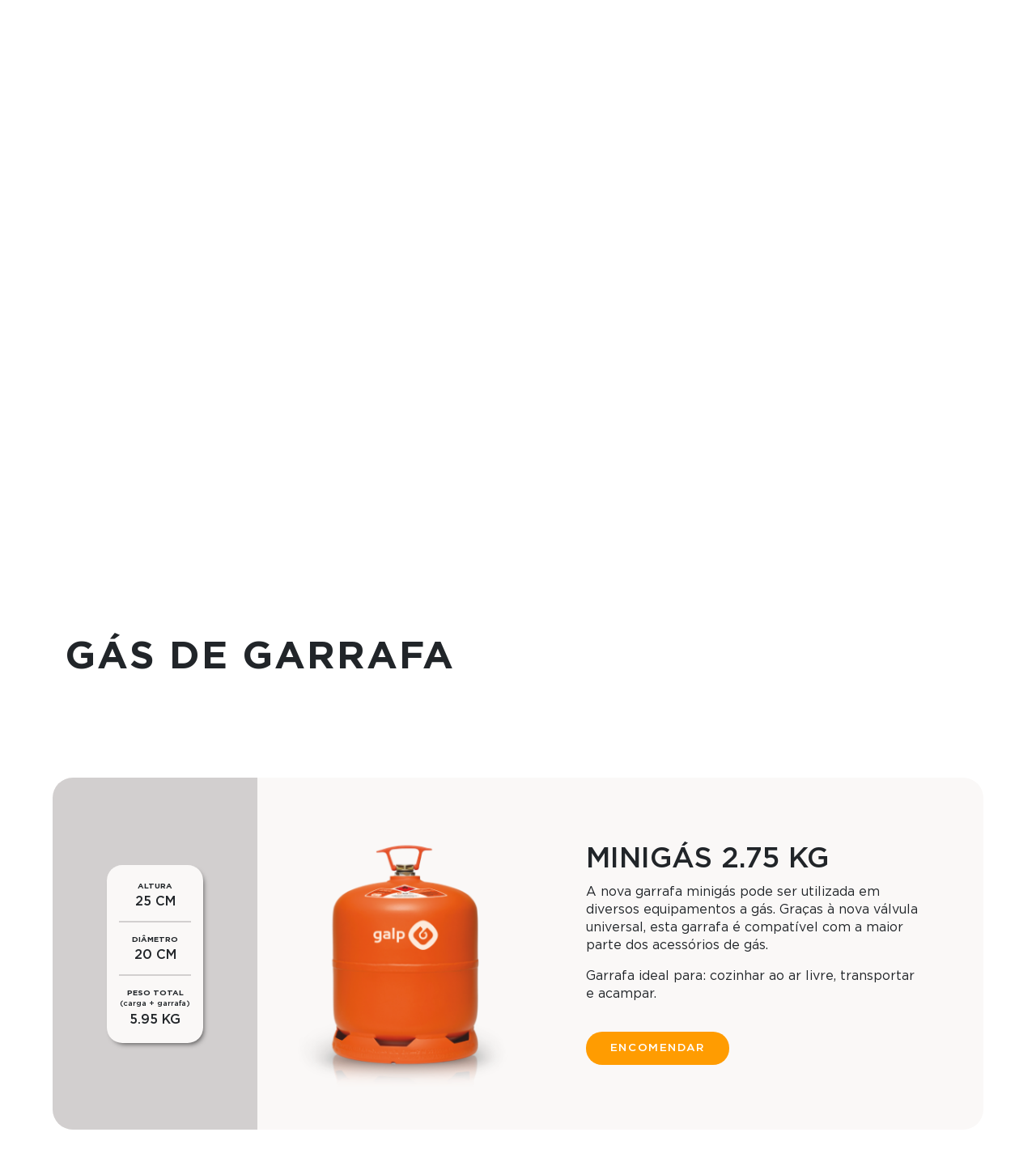

--- FILE ---
content_type: text/html; charset=UTF-8
request_url: https://gazmondego.com/garrafa/gas-mistura/
body_size: 6928
content:
<!DOCTYPE html>
<html lang="pt-PT">
<head>
	<title>Minigás 2.75 kg &#8211; Gazmondego</title>
<link rel='dns-prefetch' href='//s.w.org' />
		<script type="text/javascript">
			window._wpemojiSettings = {"baseUrl":"https:\/\/s.w.org\/images\/core\/emoji\/13.0.1\/72x72\/","ext":".png","svgUrl":"https:\/\/s.w.org\/images\/core\/emoji\/13.0.1\/svg\/","svgExt":".svg","source":{"concatemoji":"https:\/\/gazmondego.com\/wp-includes\/js\/wp-emoji-release.min.js?ver=5.6.16"}};
			!function(e,a,t){var n,r,o,i=a.createElement("canvas"),p=i.getContext&&i.getContext("2d");function s(e,t){var a=String.fromCharCode;p.clearRect(0,0,i.width,i.height),p.fillText(a.apply(this,e),0,0);e=i.toDataURL();return p.clearRect(0,0,i.width,i.height),p.fillText(a.apply(this,t),0,0),e===i.toDataURL()}function c(e){var t=a.createElement("script");t.src=e,t.defer=t.type="text/javascript",a.getElementsByTagName("head")[0].appendChild(t)}for(o=Array("flag","emoji"),t.supports={everything:!0,everythingExceptFlag:!0},r=0;r<o.length;r++)t.supports[o[r]]=function(e){if(!p||!p.fillText)return!1;switch(p.textBaseline="top",p.font="600 32px Arial",e){case"flag":return s([127987,65039,8205,9895,65039],[127987,65039,8203,9895,65039])?!1:!s([55356,56826,55356,56819],[55356,56826,8203,55356,56819])&&!s([55356,57332,56128,56423,56128,56418,56128,56421,56128,56430,56128,56423,56128,56447],[55356,57332,8203,56128,56423,8203,56128,56418,8203,56128,56421,8203,56128,56430,8203,56128,56423,8203,56128,56447]);case"emoji":return!s([55357,56424,8205,55356,57212],[55357,56424,8203,55356,57212])}return!1}(o[r]),t.supports.everything=t.supports.everything&&t.supports[o[r]],"flag"!==o[r]&&(t.supports.everythingExceptFlag=t.supports.everythingExceptFlag&&t.supports[o[r]]);t.supports.everythingExceptFlag=t.supports.everythingExceptFlag&&!t.supports.flag,t.DOMReady=!1,t.readyCallback=function(){t.DOMReady=!0},t.supports.everything||(n=function(){t.readyCallback()},a.addEventListener?(a.addEventListener("DOMContentLoaded",n,!1),e.addEventListener("load",n,!1)):(e.attachEvent("onload",n),a.attachEvent("onreadystatechange",function(){"complete"===a.readyState&&t.readyCallback()})),(n=t.source||{}).concatemoji?c(n.concatemoji):n.wpemoji&&n.twemoji&&(c(n.twemoji),c(n.wpemoji)))}(window,document,window._wpemojiSettings);
		</script>
		<style type="text/css">
img.wp-smiley,
img.emoji {
	display: inline !important;
	border: none !important;
	box-shadow: none !important;
	height: 1em !important;
	width: 1em !important;
	margin: 0 .07em !important;
	vertical-align: -0.1em !important;
	background: none !important;
	padding: 0 !important;
}
</style>
	<link rel='stylesheet' id='wp-block-library-css'  href='https://gazmondego.com/wp-includes/css/dist/block-library/style.min.css?ver=5.6.16' type='text/css' media='all' />
<link rel='stylesheet' id='contact-form-7-css'  href='https://gazmondego.com/wp-content/plugins/contact-form-7/includes/css/styles.css?ver=5.4' type='text/css' media='all' />
<link rel='stylesheet' id='gazmondego-stylesheet-css'  href='https://gazmondego.com/wp-content/themes/gazmondego/dist/css/bundle.css?ver=1.6.2' type='text/css' media='all' />
<link rel='stylesheet' id='cf7cf-style-css'  href='https://gazmondego.com/wp-content/plugins/cf7-conditional-fields/style.css?ver=1.9.15' type='text/css' media='all' />
<script type='text/javascript' src='https://gazmondego.com/wp-includes/js/jquery/jquery.min.js?ver=3.5.1' id='jquery-core-js'></script>
<script type='text/javascript' src='https://gazmondego.com/wp-includes/js/jquery/jquery-migrate.min.js?ver=3.3.2' id='jquery-migrate-js'></script>
<link rel="https://api.w.org/" href="https://gazmondego.com/wp-json/" /><link rel="alternate" type="application/json" href="https://gazmondego.com/wp-json/wp/v2/products/129" /><link rel="EditURI" type="application/rsd+xml" title="RSD" href="https://gazmondego.com/xmlrpc.php?rsd" />
<link rel="wlwmanifest" type="application/wlwmanifest+xml" href="https://gazmondego.com/wp-includes/wlwmanifest.xml" /> 
<meta name="generator" content="WordPress 5.6.16" />
<link rel="canonical" href="https://gazmondego.com/garrafa/gas-mistura/" />
<link rel='shortlink' href='https://gazmondego.com/?p=129' />
<link rel="alternate" type="application/json+oembed" href="https://gazmondego.com/wp-json/oembed/1.0/embed?url=https%3A%2F%2Fgazmondego.com%2Fgarrafa%2Fgas-mistura%2F" />
<link rel="alternate" type="text/xml+oembed" href="https://gazmondego.com/wp-json/oembed/1.0/embed?url=https%3A%2F%2Fgazmondego.com%2Fgarrafa%2Fgas-mistura%2F&#038;format=xml" />
<link rel="icon" href="https://gazmondego.com/wp-content/uploads/2019/12/cropped-favicon-32x32.png" sizes="32x32" />
<link rel="icon" href="https://gazmondego.com/wp-content/uploads/2019/12/cropped-favicon-192x192.png" sizes="192x192" />
<link rel="apple-touch-icon" href="https://gazmondego.com/wp-content/uploads/2019/12/cropped-favicon-180x180.png" />
<meta name="msapplication-TileImage" content="https://gazmondego.com/wp-content/uploads/2019/12/cropped-favicon-270x270.png" />
		<style type="text/css" id="wp-custom-css">
			/* Encomendas */
@media (min-width: 992px) {
	/* GARRAFAS */
  .order-product-container {
	   max-width: 25%;
    flex: 0 0 25%;	
  }
	
	/* EQUIPAMENTOS */
	.swiper-slide:first-child .order-equipments-items .order-product-container {
    max-width: 20%;
    flex: 0 0 20%;
	}
	
	.equipment-orders-ctr .swiper-slide:first-child .order-product-container .on-sale-tag {
		    bottom: 285px;
	}
}

/* Produtos */
.product .on-sale-tag {
	top: 47px;
}

/* Serviços */
.service-mobile-text.d-none.d-sm-block {
	font-size: .675rem;
  border: 2px solid #ff9c00;
  background: 0 0;
  border-radius: 20px;
  padding: 5px 11px;
	margin-left: auto;
  margin-top: 7px;
  margin-bottom: -6px;
}

.service-mobile-text.d-none.d-sm-block:hover, .service-mobile-text.d-none.d-sm-block:focus {
  background: #ea6609;
	border-color: #ea6609;
  color: #fff;
}

.service-modal-text {
	display: none;
}

@media (min-width: 575.98px) {
	.service-modal-text h1 {
    font-family: "Gotham Medium",sans-serif!important;
    font-size: 2rem;
}
}


/* Contactos */
.c-green-text {
	line-height: 1.25;
}

.c-green-text .custo-chamada {
	margin-top: 12px;
}

/* Footer */
.custo-chamada {
	font-size: 12px;
	display: block;
}		</style>
		    <meta charset="UTF-8"/>
    <meta name="viewport" content="width=device-width, initial-scale=1, shrink-to-fit=no">
    <meta name="theme-color" content="#080200">
    <meta name="description" content="Gás para todas as necessidades."/>
    <meta property="og:title" content="Gazmondego">
    <meta property="og:description" content="Gás para todas as necessidades.">
    <meta property="og:image" content="https://gazmondego.com/wp-content/uploads/2020/01/gas_garrafa_mistura-1.png">
    <meta property="og:site_name" content="Gazmondego">
    <meta property="og:locale" content="pt_PT"/>
    <meta property="og:url" content="https://gazmondego.com/garrafa/gas-mistura/">
    <meta property="og:type" content="website"/>
    <meta property="twitter:title" content="Gazmondego">
    <meta property="twitter:description" content="Gás para todas as necessidades.">
    <meta property="twitter:card" content="https://gazmondego.com/wp-content/uploads/2020/01/gas_garrafa_mistura-1.png">
</head>
<body class="products-template-default single single-products postid-129">
<header class="d-flex align-items-center">
    <nav class="navbar">
        <div class="nav-logo-container">
            <a href="https://gazmondego.com" class="nav-logo">
                <img class="img-fluid" src="https://gazmondego.com/wp-content/themes/gazmondego/dist/images/logo.svg" alt="Logo Gazmondego"/>
            </a>
        </div>
        <div class="nav-btn-container">
            <button aria-label="Ativar navegação">
                <svg role="img" xmlns="http://www.w3.org/2000/svg" viewBox="0 0 448 512">
                    <path fill="#FFFFFF" d="M16 132h416c8.837 0
                16-7.163 16-16V76c0-8.837-7.163-16-16-16H16C7.163 60 0 67.163 0 76v40c0 8.837 7.163 16 16 16zm0 160h416c8.837 0 16-7.163 16-16v-40c0-8.837-7.163-16-16-16H16c-8.837 0-16 7.163-16 16v40c0 8.837 7.163 16 16 16zm0 160h416c8.837 0 16-7.163 16-16v-40c0-8.837-7.163-16-16-16H16c-8.837 0-16 7.163-16 16v40c0 8.837 7.163 16 16 16z"></path>
                </svg>
            </button>
        </div>
		<div id="navbarNav" class="nav-links-container d-flex justify-content-center desktop-nav"><ul id="menu-menu-principal" class="navbar-nav d-flex flex-row"><li id="nav-menu-item-30" class="main-menu-item menu-item nav-item  menu-item-even menu-item-depth-0 menu-item menu-item-type-post_type menu-item-object-page"><a href="https://gazmondego.com/empresa/" class="menu-link main-menu-link">Empresa</a></li>
<li id="nav-menu-item-194" class="main-menu-item menu-item nav-item  menu-item-even menu-item-depth-0 menu-item menu-item-type-post_type menu-item-object-page"><a href="https://gazmondego.com/gpl/" class="menu-link main-menu-link">GPL</a></li>
<li id="nav-menu-item-224" class="main-menu-item menu-item nav-item  menu-item-even menu-item-depth-0 menu-item menu-item-type-custom menu-item-object-custom"><a href="https://gazmondego.com/gas-garrafa/" class="menu-link main-menu-link">Produtos</a></li>
<li id="nav-menu-item-197" class="main-menu-item menu-item nav-item  menu-item-even menu-item-depth-0 menu-item menu-item-type-post_type menu-item-object-page"><a href="https://gazmondego.com/equipamentos/" class="menu-link main-menu-link">Equipamentos</a></li>
<li id="nav-menu-item-34" class="main-menu-item menu-item nav-item  menu-item-even menu-item-depth-0 menu-item menu-item-type-post_type menu-item-object-page"><a href="https://gazmondego.com/servicos/" class="menu-link main-menu-link">Serviços</a></li>
<li id="nav-menu-item-29" class="main-menu-item menu-item nav-item  menu-item-even menu-item-depth-0 menu-item menu-item-type-post_type menu-item-object-page"><a href="https://gazmondego.com/contactos/" class="menu-link main-menu-link">Contactos</a></li>
</ul></div>        <div class="navbar-mobile-container">
            <div class="navbar-mobile-wrapper">
                <button class="mobile-close">
                    <svg aria-hidden="true" role="img" xmlns="http://www.w3.org/2000/svg" viewBox="0 0 352 512"><path fill="#FFFFFF" d="M242.72
                    256l100.07-100.07c12.28-12.28 12.28-32.19 0-44.48l-22.24-22.24c-12.28-12.28-32.19-12.28-44.48 0L176 189.28 75.93 89.21c-12.28-12.28-32.19-12.28-44.48 0L9.21 111.45c-12.28 12.28-12.28 32.19 0 44.48L109.28 256 9.21 356.07c-12.28 12.28-12.28 32.19 0 44.48l22.24 22.24c12.28 12.28 32.2 12.28 44.48 0L176 322.72l100.07 100.07c12.28 12.28 32.2 12.28 44.48 0l22.24-22.24c12.28-12.28 12.28-32.19 0-44.48L242.72 256z"></path></svg>
                </button>
				<div id="navbarNav" class="navbar-mobile"><ul id="menu-menu-mobile" class="navbar-nav"><li id="nav-menu-item-441" class="main-menu-item menu-item nav-item  menu-item-even menu-item-depth-0 menu-item menu-item-type-post_type menu-item-object-page"><a href="https://gazmondego.com/empresa/" class="menu-link main-menu-link">Empresa</a></li>
<li id="nav-menu-item-442" class="main-menu-item menu-item nav-item  menu-item-even menu-item-depth-0 menu-item menu-item-type-post_type menu-item-object-page"><a href="https://gazmondego.com/gpl/" class="menu-link main-menu-link">GPL</a></li>
<li id="nav-menu-item-443" class="main-menu-item menu-item nav-item  menu-item-even menu-item-depth-0 menu-item menu-item-type-custom menu-item-object-custom menu-item-has-children"><a href="#" class="menu-link main-menu-link">Produtos</a>
<ul class="sub-menu menu-odd  menu-depth-1">
	<li id="nav-menu-item-445" class="sub-menu-item  menu-item-odd menu-item-depth-1 menu-item menu-item-type-post_type menu-item-object-page"><a href="https://gazmondego.com/gas-garrafa/" class="menu-link sub-menu-link-1">Gás de Garrafa</a></li>
	<li id="nav-menu-item-446" class="sub-menu-item  menu-item-odd menu-item-depth-1 menu-item menu-item-type-post_type menu-item-object-page"><a href="https://gazmondego.com/gas-granel/" class="menu-link sub-menu-link-1">Gás Granel</a></li>
	<li id="nav-menu-item-447" class="sub-menu-item  menu-item-odd menu-item-depth-1 menu-item menu-item-type-post_type menu-item-object-page"><a href="https://gazmondego.com/gas-granel/" class="menu-link sub-menu-link-1">Gás Canalizado</a></li>
	<li id="nav-menu-item-444" class="sub-menu-item  menu-item-odd menu-item-depth-1 menu-item menu-item-type-post_type menu-item-object-page"><a href="https://gazmondego.com/promocoes/" class="menu-link sub-menu-link-1">Campanhas</a></li>
</ul>
</li>
<li id="nav-menu-item-448" class="main-menu-item menu-item nav-item  menu-item-even menu-item-depth-0 menu-item menu-item-type-post_type menu-item-object-page"><a href="https://gazmondego.com/equipamentos/" class="menu-link main-menu-link">Equipamentos</a></li>
<li id="nav-menu-item-449" class="main-menu-item menu-item nav-item  menu-item-even menu-item-depth-0 menu-item menu-item-type-post_type menu-item-object-page"><a href="https://gazmondego.com/servicos/" class="menu-link main-menu-link">Serviços</a></li>
<li id="nav-menu-item-450" class="main-menu-item menu-item nav-item  menu-item-even menu-item-depth-0 menu-item menu-item-type-post_type menu-item-object-page"><a href="https://gazmondego.com/contactos/" class="menu-link main-menu-link">Contactos</a></li>
</ul></div>            </div>
        </div>
    </nav>
    <div class="header-prod-nav">
        <div class="container-fluid content-width-l h-100">
            <div class="row h-100">
                <div class="header-img-container d-flex flex-column justify-content-center">
                    <div class="wrapper">
                        <h1>PRODUTOS</h1>
                        <p>A SOLUÇÃO<br/>À SUA MEDIDA</p>
                    </div>
                </div>
                <div class="header-links-container d-flex flex-column justify-content-center">
                    <div class="row">
                        <div class="col-3">
                            <a class="header-nav-link" href="https://gazmondego.com/gas-garrafa/">
                                <div class="wrapper">
                                    <div class="header-nav-img gas_garrafa"></div>
                                    <div class="header-nav-content">
                                        <span>GÁS<br/>GARRAFA</span>
                                    </div>
                                </div>
                            </a>
                        </div>
                        <div class="col-3">
                            <a class="header-nav-link" href="https://gazmondego.com/gas-granel/">
                                <div class="wrapper">
                                    <div class="header-nav-img gas_granel"></div>
                                    <div class="header-nav-content">
                                        <span>GÁS<br/>GRANEL</span>
                                    </div>
                                </div>
                            </a>
                        </div>
                        <div class="col-3">
                            <a class="header-nav-link" href="https://gazmondego.com/gas-granel/">
                                <div class="wrapper">
                                    <div class="header-nav-img gas_canalizado"></div>
                                    <div class="header-nav-content">
                                        <span>GÁS<br/>CANALIZADO</span>
                                    </div>
                                </div>
                            </a>
                        </div>
                        <div class="col-3">
                            <a class="header-nav-link" href="https://gazmondego.com/promocoes/">
                                <div class="wrapper">
                                    <div class="header-nav-img campanhas"></div>
                                    <div class="header-nav-content">
                                        <span>CAMPANHAS</span>
                                    </div>
                                </div>
                            </a>
                        </div>
                    </div>
                </div>
            </div>
        </div>
    </div>
</header><main>
	        <div class="banner d-flex align-items-end justify-content-start"
             style="background-image: url('https://gazmondego.com/wp-content/uploads/2020/01/banner-produtos.jpg')">
            <div class="container content-width-l p-0">
                <div class="banner-content-container d-flex align-items-lg-start align-items-center justify-content-lg-start justify-content-center">
                    <div class="d-flex flex-row">
                        <div class="banner-scroll d-flex flex-column justify-content-end align-items-center">
                            <div class="banner-scroll-text">Faça Scroll</div>
                            <div class="banner-scroll-line"></div>
                        </div>
                        <div class="banner-content">
                            <div class="banner-title">
								<h1>GÁS PARA
TODA A CASA</h1>                            </div>
                            <div class="banner-text">
								
<p>Aqueça a casa e cozinhe para toda a família.</p>
                            </div>
							                        </div>
                    </div>
                </div>
            </div>
        </div>
	    <div class="page-margin">
        <div class="container content-width-l">
            <h1 class="page-title elem-anim-up">Gás de garrafa</h1>
            <div class="bottle-ctr">
				                <div class="row product-single-container elem-anim-up">
                    <div class="product-specs d-flex justify-content-center align-items-center">
                        <div class="product-specs-container text-center">
                            <div class="spec-container">
                                <h4>Altura</h4>
                                <div class="product-spec">25 CM</div>
                            </div>
                            <div class="spec-divider"></div>
                            <div class="spec-container">
                                <h4>Diâmetro</h4>
                                <div class="product-spec">20 CM</div>
                            </div>
                            <div class="spec-divider"></div>
                            <div class="spec-container">
                                <h4>Peso Total</h4>
                                <span class="pb-2">(carga + garrafa)</span>
                                <div class="product-spec">
									5.95 KG
                                </div>
                            </div>
                        </div>
                    </div>
                    <div class="product-text d-flex align-items-center">
                        <div class="row">
                            <div class="col-lg-5 p-0">
                                <div class="product-single-image small">
                                    <img class="img-fluid" src="https://gazmondego.com/wp-content/uploads/2020/01/gas_garrafa_mistura-1.png" alt=""/>
                                </div>
                            </div>
                            <div class="col-lg-7 product-content d-flex align-items-center">
                                <div class="wrapper">
                                    <h2>Minigás 2.75 kg</h2>
									
<p>A nova garrafa minigás pode ser utilizada em diversos equipamentos a gás. Graças à nova válvula universal, esta garrafa é compatível com a maior parte dos acessórios de gás.</p>



<p>Garrafa ideal para: cozinhar ao ar livre, transportar e acampar.</p>
                                    <a class="btn" href="https://gazmondego.com/pedidos/encomendas/#gas-mistura">Encomendar</a>
                                </div>
                            </div>
                        </div>
                    </div>
                </div>
            </div>
        </div>
</main>
<footer>
    <div class="container footer-container">
        <div class="row">
            <div class="col-lg-6 mb-lg-0 mb-4 d-lg-none d-block">
                <div class="wrapper">
                    <div class="f-brand-name">
                        <a href="https://gazmondego.com">
                            <img class="img-fluid" src="https://gazmondego.com/wp-content/themes/gazmondego/dist/images/logo.svg" alt="Logo Gazmondego"/>
                        </a>
                    </div>
                    <div class="f-brand-text">
				        					        			<div class="textwidget"><p>o seu revendedor GalpGás<br />
nos concelhos:</p>
<p>Coimbra, Montemor-o-velho,<br />
Soure, Condeixa, Penela,<br />
Miranda-do-corvo, Lousã,<br />
Vila Nova de Poiares, Penacova<br />
Figueira da Foz</p>
</div>
						                            </div>
                </div>
            </div>
            <div class="col-lg-6 d-flex flex-column justify-content-lg-start justify-content-center align-items-lg-start align-items-center mb-lg-0 mb-4">
                <div class="f-green-line">
                    <div class="f-green-number">
                        <span>Coimbra</span>
                        <a href="tel:800202355">800 202 355*</a>
                    </div>
                    <div class="f-green-number">
                        <span>Lousã</span>
                        <a href="tel:800209313">800 209 313*</a>
                    </div>
					<div class="f-green-number">
                        <span>Figueira da Foz</span>
                        <a href="tel:800202353">800 202 353*</a>
                    </div>
					<p class="custo-chamada">*Linha grátis / Emergência</p>
                    <!--<div class="f-green-text">LINHA GRÁTIS</div>-->
                </div>
                <div class="f-companies">As nossas empresas</div>
                <div class="footer-logos-container d-flex flex-row">
                    <div class="footer-logo d-flex align-items-center">
                        <a href="https://www.fradigas.com/" target="_blank">
                            <img class="img-fluid" src="https://gazmondego.com/wp-content/themes/gazmondego/dist/images/fradigas.svg" alt="Fradigás"/>
                        </a>
                    </div>
                    <div class="footer-logo d-flex align-items-center">
                        <a href="https://urbansteel.pt/" target="_blank">
                            <img class="img-fluid" src="https://gazmondego.com/wp-content/uploads/2023/10/urban_steel_logo.svg" alt="Urban Steel"/>
                        </a>
                    </div>
                    <div class="footer-logo d-flex align-items-center">
                        <a href="https://www.chamagas.com/" target="_blank">
                            <img class="img-fluid" src="https://gazmondego.com/wp-content/themes/gazmondego/dist/images/chamagas.svg" alt="Chamagás"/>
                        </a>
                    </div>
                </div>
                <div class="f-logo-galp d-lg-none d-block">
                    <img class="img-fluid" src="https://gazmondego.com/wp-content/themes/gazmondego/dist/images/galp_logo.png" alt="Galp Revenedor"/>
                    <a href="https://gazmondego.com/em-caso-de-litigio/">
                        EM CASO DE LITÍGIO
                    </a>
					<a href="https://www.livroreclamacoes.pt/" target="_blank" style="display: block; margin-top: 0; margin-bottom: 6px;">LIVRO DE RECLAMAÇÕES</a>
                </div>
            </div>
            <div class="col-lg-6 mb-lg-0 mb-4 d-lg-block d-none">
                <div class="wrapper">
                    <div class="f-brand-name">
                        <a href="https://gazmondego.com">
                            <img class="img-fluid" src="https://gazmondego.com/wp-content/themes/gazmondego/dist/images/logo.svg" alt="Logo Gazmondego"/>
                        </a>
                    </div>
                    <div class="f-brand-text">
																<div class="textwidget"><p>o seu revendedor GalpGás<br />
nos concelhos:</p>
<p>Coimbra, Montemor-o-velho,<br />
Soure, Condeixa, Penela,<br />
Miranda-do-corvo, Lousã,<br />
Vila Nova de Poiares, Penacova<br />
Figueira da Foz</p>
</div>
								                    </div>
                    <!--
                    <a class="f-logo-galp" href="https://www.galp.com/" target="_blank">
                    -->
                    <div class="f-logo-galp">
                        <img class="img-fluid" src="https://gazmondego.com/wp-content/themes/gazmondego/dist/images/galp_logo.png" alt="Galp Revenedor"/>
                        <a href="https://gazmondego.com/em-caso-de-litigio/">
                            EM CASO DE LITÍGIO
                        </a>
						<a href="https://www.livroreclamacoes.pt/" target="_blank" style="display: block; margin-top: 0; margin-bottom: 6px;">LIVRO DE RECLAMAÇÕES</a>
                    </div>
                    <!--
                    </a>
                    -->
                </div>
            </div>
        </div>
    </div>
    <div class="rv-signature-container-desktop">
        <a class="rv-signature" href="http://www.ruiverissimodesign.com/" target="_blank">
            DESIGN
        </a>
    </div>
</footer>
<script type='text/javascript' src='https://gazmondego.com/wp-includes/js/dist/vendor/wp-polyfill.min.js?ver=7.4.4' id='wp-polyfill-js'></script>
<script type='text/javascript' id='wp-polyfill-js-after'>
( 'fetch' in window ) || document.write( '<script src="https://gazmondego.com/wp-includes/js/dist/vendor/wp-polyfill-fetch.min.js?ver=3.0.0"></scr' + 'ipt>' );( document.contains ) || document.write( '<script src="https://gazmondego.com/wp-includes/js/dist/vendor/wp-polyfill-node-contains.min.js?ver=3.42.0"></scr' + 'ipt>' );( window.DOMRect ) || document.write( '<script src="https://gazmondego.com/wp-includes/js/dist/vendor/wp-polyfill-dom-rect.min.js?ver=3.42.0"></scr' + 'ipt>' );( window.URL && window.URL.prototype && window.URLSearchParams ) || document.write( '<script src="https://gazmondego.com/wp-includes/js/dist/vendor/wp-polyfill-url.min.js?ver=3.6.4"></scr' + 'ipt>' );( window.FormData && window.FormData.prototype.keys ) || document.write( '<script src="https://gazmondego.com/wp-includes/js/dist/vendor/wp-polyfill-formdata.min.js?ver=3.0.12"></scr' + 'ipt>' );( Element.prototype.matches && Element.prototype.closest ) || document.write( '<script src="https://gazmondego.com/wp-includes/js/dist/vendor/wp-polyfill-element-closest.min.js?ver=2.0.2"></scr' + 'ipt>' );
</script>
<script type='text/javascript' src='https://gazmondego.com/wp-includes/js/dist/i18n.min.js?ver=9e36b5da09c96c657b0297fd6f7cb1fd' id='wp-i18n-js'></script>
<script type='text/javascript' src='https://gazmondego.com/wp-includes/js/dist/vendor/lodash.min.js?ver=4.17.21' id='lodash-js'></script>
<script type='text/javascript' id='lodash-js-after'>
window.lodash = _.noConflict();
</script>
<script type='text/javascript' src='https://gazmondego.com/wp-includes/js/dist/url.min.js?ver=1b4bb2b3f526a1db366ca3147ac39562' id='wp-url-js'></script>
<script type='text/javascript' src='https://gazmondego.com/wp-includes/js/dist/hooks.min.js?ver=d0d9f43e03080e6ace9a3dabbd5f9eee' id='wp-hooks-js'></script>
<script type='text/javascript' id='wp-api-fetch-js-translations'>
( function( domain, translations ) {
	var localeData = translations.locale_data[ domain ] || translations.locale_data.messages;
	localeData[""].domain = domain;
	wp.i18n.setLocaleData( localeData, domain );
} )( "default", {"translation-revision-date":"2025-03-06 01:20:50+0000","generator":"GlotPress\/4.0.1","domain":"messages","locale_data":{"messages":{"":{"domain":"messages","plural-forms":"nplurals=2; plural=n != 1;","lang":"pt"},"You are probably offline.":["Provavelmente est\u00e1 offline."],"Media upload failed. If this is a photo or a large image, please scale it down and try again.":["Falha ao carregar o conte\u00fado multim\u00e9dia. Se for uma fotografia ou imagem de grandes dimens\u00f5es, por favor reduza o tamanho e tente novamente."],"An unknown error occurred.":["Ocorreu um erro desconhecido."],"The response is not a valid JSON response.":["A resposta n\u00e3o \u00e9 uma resposta JSON v\u00e1lida."]}},"comment":{"reference":"wp-includes\/js\/dist\/api-fetch.js"}} );
</script>
<script type='text/javascript' src='https://gazmondego.com/wp-includes/js/dist/api-fetch.min.js?ver=c207d2d188ba8bf763f7acd50b7fd5a9' id='wp-api-fetch-js'></script>
<script type='text/javascript' id='wp-api-fetch-js-after'>
wp.apiFetch.use( wp.apiFetch.createRootURLMiddleware( "https://gazmondego.com/wp-json/" ) );
wp.apiFetch.nonceMiddleware = wp.apiFetch.createNonceMiddleware( "b0cf8a0368" );
wp.apiFetch.use( wp.apiFetch.nonceMiddleware );
wp.apiFetch.use( wp.apiFetch.mediaUploadMiddleware );
wp.apiFetch.nonceEndpoint = "https://gazmondego.com/wp-admin/admin-ajax.php?action=rest-nonce";
</script>
<script type='text/javascript' id='contact-form-7-js-extra'>
/* <![CDATA[ */
var wpcf7 = [];
/* ]]> */
</script>
<script type='text/javascript' src='https://gazmondego.com/wp-content/plugins/contact-form-7/includes/js/index.js?ver=5.4' id='contact-form-7-js'></script>
<script type='text/javascript' src='https://gazmondego.com/wp-content/themes/gazmondego/dist/js/bundle.js?ver=1.4.3' id='gazmondego-script-js'></script>
<script type='text/javascript' id='wpcf7cf-scripts-js-extra'>
/* <![CDATA[ */
var wpcf7cf_global_settings = {"ajaxurl":"https:\/\/gazmondego.com\/wp-admin\/admin-ajax.php"};
/* ]]> */
</script>
<script type='text/javascript' src='https://gazmondego.com/wp-content/plugins/cf7-conditional-fields/js/scripts.js?ver=1.9.15' id='wpcf7cf-scripts-js'></script>
<script type='text/javascript' src='https://gazmondego.com/wp-includes/js/wp-embed.min.js?ver=5.6.16' id='wp-embed-js'></script>
<script defer src="https://static.cloudflareinsights.com/beacon.min.js/vcd15cbe7772f49c399c6a5babf22c1241717689176015" integrity="sha512-ZpsOmlRQV6y907TI0dKBHq9Md29nnaEIPlkf84rnaERnq6zvWvPUqr2ft8M1aS28oN72PdrCzSjY4U6VaAw1EQ==" data-cf-beacon='{"version":"2024.11.0","token":"d0060f0bb7a64fb0a733ad5dfce58319","r":1,"server_timing":{"name":{"cfCacheStatus":true,"cfEdge":true,"cfExtPri":true,"cfL4":true,"cfOrigin":true,"cfSpeedBrain":true},"location_startswith":null}}' crossorigin="anonymous"></script>
</body>
</html>


--- FILE ---
content_type: image/svg+xml
request_url: https://gazmondego.com/wp-content/themes/gazmondego/dist/images/fradigas.svg
body_size: 1053
content:
<svg xmlns="http://www.w3.org/2000/svg" viewBox="0 0 526 145"><path d="M78.4 136.74c28.93-3.93 53.25-31.12 53.29-63.43 0-23.54-11.39-43.22-28.2-53.39-11.26-6.81-28.49-12.15-15.38.94 19.1 19 18.76 39.91 10.14 54.84-16.14 28-54.43 9.54-52.94 38.76.79 15.44 15.13 24.71 33.09 22.28zM14.48 90.38C4 68 14.26 30.13 43.21 18.4c19.16-7.75 40.24-2.4 51.28 12.08C108 48.15 102.9 74 81.28 81.45c-22.76 7.86-55.86-15.13-66.8 8.93zM1 72.5a71.76 71.76 0 1171.75 71.75A71.75 71.75 0 011 72.5z" fill="#cf631c" fill-rule="evenodd"/><path d="M219.92 72.24v-3.66a1.93 1.93 0 00-1.92-1.92h-29.52V53.3c0-7.31 1.64-10 11.83-10h18.55a1 1 0 001.06-1.16v-4.8A1.34 1.34 0 00219 36c-4-.39-13.08-.58-18.75-.58-13.45 0-20.47 5.1-20.47 17.88v52.28a1.93 1.93 0 001.92 1.93h4.9a1.92 1.92 0 001.92-1.93V74.16H218a1.93 1.93 0 001.92-1.92zm33.67-12.4v-4.43c0-1.34-.76-1.44-2-1.44-8 0-14.6.29-20.09 2.69a2.44 2.44 0 00-1.72 2.22v46.7a1.82 1.82 0 001.72 1.93h5a1.83 1.83 0 001.73-1.93V62.33c3.66-.76 6.83-.95 13.36-.95 1.81 0 2-.49 2-1.54zm45.16 43.92V58.39c0-1.34-.3-1.82-2-2.2A80.09 80.09 0 00279 54c-14.42 0-21 9.32-21 23.74v6.73c0 14.42 6.63 23.74 21 23.74a79.42 79.42 0 0017.72-2.21c1.73-.42 2.03-1 2.03-2.24zm-8.47-3.65a71.08 71.08 0 01-11.24 1c-9.52 0-12.5-6.54-12.5-16.64v-6.76c0-10.18 3-16.62 12.5-16.62a70.11 70.11 0 0111.24 1zm60.46 4.23V37.05a1.75 1.75 0 00-1.74-1.82h-4.9a1.82 1.82 0 00-1.83 1.82v17.89A69.4 69.4 0 00331 54c-14 0-21 8.46-21 23.55v6.92c0 14.42 6.63 23.74 21 23.74a92.71 92.71 0 0017.68-1.63c1.77-.32 2.06-1 2.06-2.24zm-8.46-4.13c-3.27.28-8 .58-11.24.58-9.52 0-12.5-5.87-12.5-16.35v-6.92c0-10.28 3.07-16.14 12.5-16.14a73.78 73.78 0 0111.24.67zm31.24-55.95v-7.68a1.94 1.94 0 00-1.93-1.93h-4.89a1.94 1.94 0 00-1.93 1.93v7.68a1.94 1.94 0 001.93 1.93h4.89a1.94 1.94 0 001.93-1.93zm-.19 61.32v-49a1.93 1.93 0 00-1.92-1.92h-4.62a1.92 1.92 0 00-1.92 1.92v49a1.92 1.92 0 001.92 1.93h4.62a1.93 1.93 0 001.92-1.93zm53.16 1.83v-49c0-1.34-.3-1.82-2-2.2A83.91 83.91 0 00407.26 54c-14.42 0-21.44 7.6-21.44 23.55v7c0 18 9.42 23.64 21.44 23.64a61.66 61.66 0 0010.74-1.35v1c0 9.43-2.11 11.62-11.06 11.62-5.08 0-12.87-.77-16.23-1.14h-.3a1.56 1.56 0 00-1.72 1.53v2.78c0 1.25.57 1.64 1.92 2a69.69 69.69 0 0016.39 1.72c13 0 19.49-4.52 19.49-18.94zM418 100a60.23 60.23 0 01-10.76 1.07c-8.55 0-13-4.24-13-16.54v-7c0-11.83 3.46-16.43 13-16.43a62.62 62.62 0 0110.76 1zm60.48 3.76V58.39c0-1.34-.29-1.82-2-2.2A80.18 80.18 0 00458.77 54c-14.42 0-20.95 9.32-20.95 23.74v6.73c0 14.42 6.64 23.74 20.95 23.74a79.43 79.43 0 0017.69-2.21c1.73-.42 2.02-1 2.02-2.24zm-8.48-3.65a71.1 71.1 0 01-11.25 1c-9.51 0-12.49-6.54-12.49-16.64v-6.76c0-10.18 3-16.62 12.49-16.62a70.25 70.25 0 0111.25 1zm55-5.87c0-5.67-2.59-9.8-10.57-14.51l-9.52-5.67c-4.42-2.59-6.63-4.42-6.63-7.31 0-4.9 3.55-5.57 8.93-5.57s11.54.48 14.91.77h.29a1.47 1.47 0 001.59-1.63v-3.18c0-1.06-.58-1.73-1.83-1.92a90 90 0 00-15-1.25c-9.89 0-17.39 2.79-17.39 12.78 0 6.06 3.94 10.2 9.81 13.76l9.71 5.76c5.47 3.27 7.2 5.09 7.2 8 0 5.19-3.26 6.84-9.52 6.84-3.46 0-10.47-.49-15.09-1.07h-.38a1.56 1.56 0 00-1.73 1.44v3.37c0 1.06.77 1.64 2 1.92a81 81 0 0015.22 1.41c10.79 0 18-4.12 18-13.94zm-72.73-51.9c-.42.42-.55.82-.08 1.3l2.59 2.58c.68.68 1.36.68 2.58 0l17-8.7A2.57 2.57 0 00475 37a1 1 0 000-1.49l-4-4c-.68-.68-1.49-.81-2.65-.07L453 41.8a2.79 2.79 0 00-.73.54z" fill="#fff" fill-rule="evenodd"/></svg>

--- FILE ---
content_type: image/svg+xml
request_url: https://gazmondego.com/wp-content/themes/gazmondego/dist/images/chamagas.svg
body_size: 1410
content:
<svg xmlns="http://www.w3.org/2000/svg" viewBox="0 0 598 145"><defs><linearGradient id="a" x1="2" y1="72.5" x2="123.3" y2="72.5" gradientUnits="userSpaceOnUse"><stop offset=".18" stop-color="#47a9df"/><stop offset=".44" stop-color="#46a6dd"/><stop offset=".63" stop-color="#439dd6"/><stop offset=".8" stop-color="#3f8dcb"/><stop offset=".95" stop-color="#3977bb"/><stop offset="1" stop-color="#366eb4"/></linearGradient></defs><path d="M305.87 69.55q0 7.24-4.48 11.4t-11.74 4.13h-12.88a8.34 8.34 0 00-5.88 2.13 7.43 7.43 0 00-2.18 5.69 7 7 0 002.3 5.47 8.14 8.14 0 005.76 2.25h12.88a8.1 8.1 0 005.7-2.19 7.23 7.23 0 002.36-5.53l.11-4.9c0-2.6 1.31-3.91 3.91-3.91s4 1.31 4 3.91v5.42c-.09 4.59-1.58 8.22-4.42 10.88s-6.85 4.14-11.68 4.14h-12.75c-4.83 0-8.75-1.37-11.74-4.14s-4.48-6.56-4.48-11.4 1.49-8.63 4.48-11.39 6.91-4.13 11.74-4.13h12.77a8.2 8.2 0 005.75-2.25 7.65 7.65 0 000-11.17 7.8 7.8 0 00-5.75-2.13h-19.44c-2.69.17-4-1.15-4-3.91s1.34-3.91 4-3.91h19.44q7.25 0 11.74 4.15t4.48 11.39m239.13 0q0 7.24-4.49 11.4t-11.75 4.13h-12.85a8.28 8.28 0 00-5.91 2.13 7.4 7.4 0 00-2.19 5.69 7 7 0 002.31 5.47 8.14 8.14 0 005.75 2.25h12.87a8.05 8.05 0 005.7-2.19 7.2 7.2 0 002.37-5.53L537 88c0-2.6 1.3-3.91 3.92-3.91s4 1.31 4 3.91v5.42q-.14 6.89-4.43 10.88c-2.94 2.77-6.84 4.14-11.68 4.14H516c-4.83 0-8.75-1.37-11.74-4.14s-4.48-6.56-4.48-11.4 1.49-8.63 4.48-11.39 6.91-4.13 11.74-4.13h12.76a8.23 8.23 0 005.77-2.25 7.68 7.68 0 000-11.17 7.83 7.83 0 00-5.77-2.13h-19.42c-2.68.17-4-1.15-4-3.91s1.34-3.91 4-3.91h19.44q7.26 0 11.75 4.15T545 69.55m-103.09 0q0 7.24-4.48 11.4t-11.74 4.13H412.8a8.29 8.29 0 00-5.86 2.13 7.45 7.45 0 00-2.2 5.69 7 7 0 002.31 5.47 8.14 8.14 0 005.75 2.25h12.89a8 8 0 005.69-2.19 7.19 7.19 0 002.36-5.53l.12-4.9c0-2.6 1.31-3.91 3.91-3.91s4 1.31 4 3.91v5.42c-.1 4.59-1.56 8.22-4.43 10.88s-6.83 4.14-11.67 4.14h-12.75c-4.84 0-8.75-1.37-11.74-4.14s-4.48-6.56-4.48-11.4 1.49-8.63 4.48-11.39 6.9-4.13 11.74-4.13h12.77a8.2 8.2 0 005.75-2.25 7.65 7.65 0 000-11.17 7.8 7.8 0 00-5.75-2.13h-19.44c-2.69.17-4-1.15-4-3.91s1.34-3.91 4-3.91h19.44q7.26 0 11.74 4.15t4.48 11.39M596 92.94q0 7.25-4.49 11.39c-3 2.76-6.91 4.14-11.73 4.14h-23.13c-2.61 0-3.91-1.43-3.91-4s1.15-3.8 3.45-3.8h23.59a8.31 8.31 0 005.75-2.18 7.13 7.13 0 002.41-5.53 7.23 7.23 0 00-2.3-5.64 8.44 8.44 0 00-5.86-2.06h-12.77a17.1 17.1 0 01-11.51-4.59 14.64 14.64 0 01-4.71-11q0-7.24 4.48-11.39T567 54.06h23.12q4 0 4 3.91t-4 3.91H567a7.73 7.73 0 00-5.74 2.12 7.57 7.57 0 000 11.1 8 8 0 005.75 2.3h12.77c4.82 0 8.74 1.38 11.73 4.15S596 88.11 596 92.94zM203.38 57.88c0 2.6-1.32 3.9-4 3.9H175a8.06 8.06 0 00-5.73 2.22 7.16 7.16 0 00-2.36 5.52v23.35a7.35 7.35 0 002.36 5.56 8.11 8.11 0 005.79 2.23h24.54c2.46 0 3.67 1.26 3.67 3.79s-1.34 3.9-4 3.9h-24.2q-7.22 0-11.76-4.13c-3-2.75-4.53-6.54-4.53-11.35V69.48a14.8 14.8 0 014.48-11.26Q167.72 54 175 54h24.43c2.63 0 3.95 1.29 3.95 3.88zm289.96 12.4a18.37 18.37 0 00-1-6.44 14.22 14.22 0 00-3.16-5.12 15.58 15.58 0 00-11.27-4.66h-13.86a14.25 14.25 0 00-11.16 4.72 16.33 16.33 0 00-4.48 11.5v22a17.16 17.16 0 004.31 11.72q4.09 4.5 11.33 4.49h14.79c2.85 0 4.27-1.39 4.27-4.15s-1.3-4-3.91-4h-15.15a7.4 7.4 0 01-5.59-2.37 8 8 0 01-2.23-5.69V70.41a7.61 7.61 0 012.19-5.75 7.46 7.46 0 015.63-2.42h13.81c5.21 0 7.82 2.68 7.74 8.05v43.91a7.2 7.2 0 01-2.35 5.52 8.22 8.22 0 01-5.81 2.19h-9c-2.31 0-3.46 1.38-3.46 3.91s1.31 3.91 3.91 3.91h8.27q7.23 0 11.78-4.14c3-2.76 4.36-6.56 4.36-11.39zm-107.7-11.53q-4.15-4.5-11.4-4.5h-15.63a4 4 0 00-.46 8 4.77 4.77 0 00.66.07h15.43a7.29 7.29 0 015.58 2.42 8.19 8.19 0 012.25 5.76v34.12c0 2.69 1.19 4 3.81 4s3.92-1.35 3.92-4V70.5c0-4.83-1.39-8.76-4.16-11.75zm-34.34 0q-4.16-4.5-11.41-4.5h-11.41q-7.25 0-11.41 4.5c-2.76 3-4.15 6.92-4.15 11.75v34.12c0 2.69 1.32 4 3.92 4s3.81-1.35 3.81-4V70.5a8.19 8.19 0 012.25-5.76 7.29 7.29 0 015.58-2.42h11.41a7.29 7.29 0 015.59 2.42 8.24 8.24 0 012.25 5.76v34.12c0 2.69 1.18 4 3.8 4s3.92-1.35 3.92-4V70.5c0-4.83-1.38-8.76-4.15-11.75zm181.98-18.32a3.76 3.76 0 01-1.55 5.1l-8.9 4.54a3.78 3.78 0 01-5.05-1.74 3.77 3.77 0 011.56-5.1l8.89-4.54a3.78 3.78 0 015 1.74zM250 58.6q-4.22-4.43-11.22-4.54H224.9a13.12 13.12 0 00-7.82 2.07V34.25q0-4-3.91-4t-3.91 4v70.19c0 2.69 1.29 4 3.91 4s3.91-1.34 3.91-4V69.36a8.82 8.82 0 012.58-5.18 7.23 7.23 0 015.24-2.07h13.92a7.18 7.18 0 015.46 2.42 8.14 8.14 0 012.24 5.75v34.05c0 2.69 1.19 4 3.8 4s3.91-1.34 3.91-4v-34q0-7.33-4.23-11.73z" fill="#fff"/><path d="M105.86 40.26l-1.31-1.32a8.06 8.06 0 00-.87-.79l-32.8-33.4a10.82 10.82 0 00-15.27-.13L41.44 18.57A10.81 10.81 0 0056.61 34l6.45-6.37 28.76 29.3.12.09a39 39 0 11-56.69-2l1.33-1.3a10.81 10.81 0 10-15.17-15.4l-1.32 1.3a60.65 60.65 0 1085.77.65z" fill="url(#a)"/></svg>

--- FILE ---
content_type: image/svg+xml
request_url: https://gazmondego.com/wp-content/uploads/2023/10/urban_steel_logo.svg
body_size: 1202
content:
<?xml version="1.0" encoding="UTF-8"?> <svg xmlns="http://www.w3.org/2000/svg" id="uuid-5fe79a17-5cfe-4fdb-8265-b03d79a2b203" data-name="Layer 1" viewBox="0 0 84.86 27.06"><path d="m27.61,13.44h-7.39c-.49,0-.94-.24-1.21-.65l-2.4-3.64c-.48-.73-1.3-1.17-2.17-1.17h-7.64c-.66,0-1.19-.53-1.19-1.19s.53-1.19,1.19-1.19h11.6c.46,0,.9.23,1.16.61l2.61,3.71c.52.72,1.35,1.14,2.23,1.14h3.5s0-5.62,0-5.62h-7.69c-.49,0-.94-.24-1.21-.65l-2.4-3.64c-.48-.73-1.3-1.17-2.17-1.17h-7.63C3.05,0,0,3.05,0,6.8s3.05,6.8,6.8,6.8h11.61c.46,0,.9.23,1.16.61l2.59,3.69c.52.72,1.35,1.14,2.23,1.14l3.2.02c.66,0,1.19.53,1.19,1.19s-.53,1.19-1.19,1.19h-7.37c-.49,0-.94-.24-1.21-.65l-2.4-3.64c-.48-.73-1.3-1.17-2.17-1.17H6.27s0,5.61,0,5.61h12.15c.46,0,.9.23,1.16.61l2.59,3.69c.52.72,1.35,1.16,2.23,1.16h3.2c3.75,0,6.8-3.05,6.8-6.8s-3.04-6.79-6.78-6.8Z" style="fill: #c00d0d;"></path><g><path d="m45.2,16.17c-.65,0-.94-.12-1.32-.5l-.68-.68c-.46-.46-.53-.63-.53-1.4V5.46h1.25v8.11c0,.27.05.38.26.58l.62.62c.22.21.29.24.63.24h2.74c.1,0,.21-.02.29-.05l.92-.38c.07-.03.1-.07.1-.15V5.46h1.25v9.43c0,.32-.1.53-.43.67l-1.06.43c-.39.15-.56.19-.99.19h-3.05Z" style="fill: #fff;"></path><path d="m57.47,7.67v1.1h-1.98c-.34,0-.41.03-.63.24l-.39.39c-.21.21-.26.31-.26.58v6.09h-1.18v-6.06c0-.77.07-.94.53-1.4l.44-.44c.38-.38.67-.5,1.32-.5h2.16Z" style="fill: #fff;"></path><path d="m61.32,16.17c-.43,0-.6-.03-.99-.19l-.86-.34c-.33-.14-.43-.34-.43-.67V4.24h1.18v3.88l.56-.24c.39-.17.63-.22,1.04-.22h2.21c.65,0,.94.12,1.32.5l.44.44c.46.46.53.63.53,1.4v3.82c0,.77-.07.94-.53,1.4l-.44.45c-.38.38-.67.5-1.32.5h-2.72Zm-1.1-1.61c0,.09.03.12.1.15l.77.31c.09.03.19.05.29.05h2.48c.34,0,.41-.03.63-.24l.39-.39c.21-.21.26-.31.26-.58v-3.88c0-.27-.05-.38-.26-.58l-.39-.39c-.22-.21-.29-.24-.63-.24h-2.12c-.1,0-.21.02-.29.05l-1.13.48c-.07.03-.1.07-.1.15v5.12Z" style="fill: #fff;"></path><path d="m75.45,14.97c0,.33-.1.53-.43.67l-.86.34c-.39.15-.56.19-.99.19h-2.7c-.65,0-.94-.12-1.32-.5l-.44-.45c-.46-.46-.53-.63-.53-1.4v-.63c0-.77.07-.94.53-1.4l.44-.44c.38-.38.67-.5,1.32-.5h2.19c.34,0,.58.03.89.12l.72.21v-1.23c0-.27-.05-.38-.26-.58l-.39-.39c-.22-.21-.29-.24-.63-.24h-2.12c-.31,0-.46.03-.68.14l-1.1.53-.48-.84.96-.58c.41-.26.65-.31,1.25-.31h2.34c.65,0,.94.12,1.32.5l.44.44c.46.46.53.63.53,1.4v4.96Zm-2.38.14c.14,0,.22-.02.36-.07l.74-.29c.09-.03.1-.07.1-.15v-2.17c0-.14-.05-.17-.17-.21l-.86-.24c-.21-.05-.38-.07-.62-.07h-2c-.31,0-.43.03-.63.24l-.38.38c-.21.21-.26.31-.26.58v.8c0,.27.05.38.26.58l.38.38c.22.21.29.24.63.24h2.45Z" style="fill: #fff;"></path><path d="m78.81,16.07h-1.18v-7.2c0-.33.1-.53.43-.67l.86-.34c.39-.15.56-.19.99-.19h2.67c.65,0,.94.12,1.32.5l.44.44c.46.46.53.63.53,1.4v6.06h-1.18v-6.09c0-.27-.05-.38-.26-.58l-.39-.39c-.22-.21-.29-.24-.63-.24h-2.43c-.1,0-.21.02-.29.05l-.77.31c-.07.03-.1.07-.1.15v6.79Z" style="fill: #fff;"></path></g><g><path d="m46.65,23.24c.53.06.81.17,1.03.38.26.24.4.61.4,1.17v.55c0,.51-.05.63-.35.94l-.46.46c-.25.25-.45.33-.88.33h-1.69c-.49,0-.62-.05-.93-.23l-.69-.41.33-.63.77.38c.19.09.33.15.57.15h1.52c.18,0,.29-.05.41-.17l.4-.4c.14-.14.17-.21.17-.39v-.53c0-.31-.06-.47-.17-.58-.1-.11-.26-.17-.47-.19l-2.06-.24c-.53-.06-.81-.17-1.03-.38-.26-.24-.4-.61-.4-1.17v-.71c0-.51.05-.63.35-.94l.46-.46c.25-.25.45-.33.88-.33h1.37c.49,0,.62.05.93.23l.69.41-.33.63-.77-.38c-.19-.09-.33-.15-.57-.15h-1.2c-.18,0-.29.05-.41.17l-.4.4c-.14.14-.17.21-.17.39v.69c0,.31.06.47.17.58.1.11.26.17.47.19l2.06.24Z" style="fill: #fff;"></path><path d="m52.65,26.33v.73h-1.21c-.43,0-.63-.08-.88-.33l-.3-.3c-.31-.31-.35-.42-.35-.94v-3.38h-.94v-.66h.94v-1.43h.79v1.43h1.83v.66h-1.83v3.41c0,.18.03.25.17.39l.26.26c.15.14.19.16.42.16h1.1Z" style="fill: #fff;"></path><path d="m54.57,24.56v.97c0,.18.03.25.17.39l.26.26c.15.15.19.16.42.16h1.53c.21,0,.33-.02.49-.09l.71-.34.32.55-.64.39c-.27.17-.43.21-.83.21h-1.69c-.43,0-.63-.08-.88-.33l-.3-.3c-.31-.31-.35-.42-.35-.94v-2.55c0-.51.05-.63.35-.94l.3-.3c.25-.25.45-.33.88-.33h1.71c.43,0,.63.08.88.33l.3.3c.31.31.35.42.35.94v1.25c0,.26-.14.38-.35.38h-3.64Zm0-.69h3.21v-.99c0-.18-.05-.25-.18-.39l-.26-.26c-.15-.14-.19-.16-.42-.16h-1.49c-.23,0-.27.02-.42.16l-.26.26c-.14.14-.17.21-.17.39v.99Z" style="fill: #fff;"></path><path d="m60.66,24.56v.97c0,.18.03.25.17.39l.26.26c.15.15.19.16.42.16h1.53c.21,0,.33-.02.49-.09l.71-.34.32.55-.64.39c-.27.17-.43.21-.83.21h-1.69c-.43,0-.63-.08-.88-.33l-.3-.3c-.31-.31-.35-.42-.35-.94v-2.55c0-.51.05-.63.35-.94l.3-.3c.25-.25.45-.33.88-.33h1.71c.43,0,.63.08.88.33l.3.3c.31.31.35.42.35.94v1.25c0,.26-.14.38-.35.38h-3.64Zm0-.69h3.21v-.99c0-.18-.05-.25-.18-.39l-.26-.26c-.15-.14-.19-.16-.42-.16h-1.49c-.23,0-.27.02-.42.16l-.26.26c-.14.14-.17.21-.17.39v.99Z" style="fill: #fff;"></path><path d="m67.09,26.99h-.79v-7.24h-.85v-.66h1.44c.15,0,.19.05.19.21v7.69Z" style="fill: #fff;"></path></g></svg> 

--- FILE ---
content_type: image/svg+xml
request_url: https://gazmondego.com/wp-content/themes/gazmondego/dist/images/logo.svg
body_size: 3421
content:
<svg viewBox="0 0 800 186" xmlns="http://www.w3.org/2000/svg" fill-rule="evenodd" clip-rule="evenodd" stroke-linejoin="round" stroke-miterlimit="2"><path fill="none" d="M0 0h800v186H0z"/><g fill-rule="nonzero"><path d="M57.351 88.828c2.557 20.14 12.454 33.515 30.984 41.838 22.955 10.316 46.148 4.983 62.823-14.679l-7.442-12.959c-7.58 13.857-22.41 23.163-39.307 22.872-12.982-.227-24.545-6.062-32.426-15.157-7.283-5.342-12.867-13.035-14.632-21.915z" fill="url(#_Linear1)"/><path d="M149.049 82.779c-.419 24.242-20.401 43.544-44.64 43.121-24.248-.432-43.554-20.433-43.131-44.649a43.665 43.665 0 0113.454-30.852C62.459 60.246 54.499 75.274 54.193 92.21c-.515 30.285 23.598 55.269 53.87 55.781 30.291.548 55.256-23.576 55.797-53.863.524-30.272-23.599-55.253-54.19-55.775 22.44 2.287 39.788 21.451 39.379 44.426z" fill="url(#_Radial2)"/><path d="M46.969 91.877c-9.164 32.133 9.834 58.553 37.145 77.175l27.404-34.152c-30.489-7.871-48.207-25.45-48.207-48.891 0-15.846 9.312-29.611 25.014-37.528-24.249 5.957-34.948 20.923-41.356 43.396z" fill="url(#_Radial3)"/><path d="M15.077 108.493c18.17 31.083 50.811 49.421 87.946 41.531 25.952-5.508 46.65-22.233 58.114-44.006-9.573 14.757-34.076 29.888-60.179 29.258-33.925-.825-62.678-23.523-68.533-53.649l-17.348 26.866z" fill="url(#_Linear4)"/><path d="M31 79.502c-18.487 27.519-11.184 57.968 6.91 84.709a84.735 84.735 0 009.58 5.564l33.984-18.197C55.73 134.867 43.972 113.39 51.49 86.475c5.567-19.896 17.19-31.872 36.937-37.994-25.456.294-43.214 9.904-57.427 31.021z" fill="url(#_Radial5)"/><path d="M49.757 127.56c6.086 24.695 21.246 42.475 42.812 50.97a85.258 85.258 0 0033.565-9.795l15.889-38.977c-19.618 12.257-37.201 15.86-58.107 6.745-27.4-11.969-35.231-55.259-14.761-78.976-19.962 20.117-26.163 42.511-19.398 70.033z" fill="url(#_Radial6)"/><path d="M36.593 22.715c-38.811 27.185-48.25 80.673-21.07 119.491 27.182 38.812 80.682 48.257 119.484 21.071 38.812-27.176 48.254-80.673 20.787-119.891 17.758 30.525 9.445 70.077-20.024 90.712-31.05 21.754-73.872 14.216-95.632-16.847-21.748-31.086-14.21-73.898 16.869-95.658 15.554-10.904 34.06-14.438 51.405-11.359a86.386 86.386 0 00-22.681-3.036c-16.995 0-34.165 5.036-49.138 15.517z" fill="url(#_Radial7)"/><path d="M270.499 131.829c-9.346 2.911-18.009 4.353-25.968 4.353-8.633 0-15.732-2.703-21.289-8.092-5.798-5.56-8.692-13.008-8.692-22.364V83.018c0-9.345 2.894-16.797 8.692-22.358 5.557-5.395 12.656-8.098 21.289-8.098 6.913 0 15.137 1.36 24.635 4.105l-2.403 9.798c-8.227-2.425-15.602-3.63-22.123-3.63-5.558 0-10.026 1.733-13.415 5.188-3.624 3.712-5.435 9.035-5.435 15.942v20.679c0 6.933 1.811 12.276 5.435 16.087 3.389 3.459 7.857 5.181 13.415 5.181 5.075 0 10.055-.58 14.979-1.699V92.249l10.88-.175v39.755zm53.343-16.065c0 5.881-2.221 10.782-6.65 14.676-4.438 3.917-9.794 5.867-16.074 5.867-6.366 0-11.775-1.973-16.263-5.927-4.458-3.943-6.695-8.821-6.695-14.616 0-6.128 1.95-10.913 5.851-14.378 3.923-3.472 9.157-5.198 15.78-5.198h12.808v-1.455c0-8.794-3.868-13.18-11.606-13.18-3.865 0-9.425 1.019-16.672 3.046l-2.406-9.927c7.405-2.175 13.758-3.257 19.078-3.257 7.015 0 12.566 2.053 16.668 6.145 4.119 4.118 6.181 9.844 6.181 17.173v21.031zm-11.243 0v-11.121h-12.808c-6.923 0-10.408 3.663-10.408 10.996 0 2.815 1.102 5.27 3.28 7.376 2.182 2.092 4.977 3.135 8.455 3.135 3.383 0 6.164-1.086 8.336-3.261 2.092-1.927 3.145-4.31 3.145-7.125m62.538-34.563l-30.212 43.864h29.727v10.148h-43.515l-.719-8.828 29.971-43.861h-28.403V72.376h40.016l3.135 8.825zm87.42 54.012h-11.253V95.59c0-4.436-1.063-7.891-3.191-10.346-2.142-2.442-4.931-3.69-8.406-3.69-3.471 0-6.309 1.258-8.52 3.756-2.215 2.491-3.323 5.927-3.323 10.28v39.623h-11.247V95.59c0-4.353-1.099-7.789-3.31-10.28-2.224-2.498-5.062-3.756-8.521-3.756-3.392 0-6.164 1.258-8.342 3.756-2.188 2.491-3.277 5.927-3.277 10.28v39.623h-11.21V94.497c0-6.696 2.174-12.213 6.567-16.553 4.405-4.363 9.771-6.531 16.15-6.531 7.808 0 13.679 3.386 17.642 10.141 3.924-6.755 9.689-10.141 17.276-10.141 6.442 0 11.87 2.168 16.322 6.531 4.415 4.34 6.643 9.857 6.643 16.553v40.716zm57.917-24.761c0 7.973-2.362 14.276-7.072 18.892-4.715 4.653-10.771 6.96-18.183 6.96-7.412 0-13.477-2.34-18.186-7.009-4.719-4.67-7.072-10.953-7.072-18.843V97.281c0-7.897 2.353-14.18 7.072-18.866 4.709-4.647 10.774-7 18.186-7 7.412 0 13.468 2.353 18.183 7 4.71 4.686 7.072 10.969 7.072 18.866v13.171zm-11.233-.37V97.634c0-10.708-4.679-16.081-14.022-16.081-4.201 0-7.498 1.261-9.913 3.756-2.739 2.814-4.105 6.94-4.105 12.325v12.448c0 10.715 4.666 16.065 14.018 16.065 4.188 0 7.485-1.251 9.91-3.733 2.723-2.815 4.112-6.93 4.112-12.332m66.892 25.131h-11.091V94.497c0-3.867-1.208-6.993-3.591-9.385-2.363-2.366-5.419-3.558-9.118-3.558-3.726 0-6.742 1.192-9.118 3.558-2.379 2.392-3.557 5.518-3.557 9.385v40.716h-11.25V94.497c0-6.696 2.372-12.253 7.138-16.688 4.501-4.257 10.091-6.396 16.787-6.396 6.778 0 12.421 2.149 16.966 6.468 4.564 4.31 6.834 9.851 6.834 16.616v40.716zm56.471-22.594c0 6.772-2.33 12.405-6.963 16.913-4.63 4.518-10.296 6.775-16.985 6.775-6.686 0-12.336-2.257-16.969-6.775-4.647-4.508-6.947-10.141-6.947-16.913V95.347c0-7.34 2.327-13.217 7-17.652 4.425-4.188 10.088-6.28 16.916-6.28 4.039 0 8.27.96 12.678 2.897V49.298h11.27v63.321zm-11.27 0V84.823c-3.844-2.175-8.068-3.271-12.678-3.271-3.799 0-6.828 1.218-9.181 3.64-2.337 2.416-3.495 5.799-3.495 10.155v17.272c0 3.878 1.211 7.095 3.617 9.676 2.402 2.574 5.445 3.854 9.059 3.854 3.712 0 6.738-1.27 9.124-3.795 2.383-2.534 3.554-5.775 3.554-9.735m67.479-5.437h-36.624v5.435c0 4.116 1.228 7.399 3.693 9.858 2.452 2.448 5.693 3.676 9.722 3.676 4.178 0 10.068-.96 17.642-2.891l2.175 9.788c-6.94 2.168-13.534 3.257-19.817 3.257-7.079 0-12.976-2.181-17.645-6.587-4.67-4.395-7.003-10.085-7.003-17.101V94.609c0-6.683 2.366-12.24 7.115-16.665 4.511-4.363 10.118-6.528 16.804-6.528 6.699 0 12.355 2.188 16.992 6.587 4.603 4.376 6.946 9.923 6.946 16.606v12.573zm-11.256-9.425v-3.148c0-3.868-1.165-6.999-3.495-9.418-2.34-2.419-5.396-3.64-9.187-3.64-3.69 0-6.749 1.221-9.125 3.64-2.379 2.419-3.561 5.55-3.561 9.418v3.148h25.368zm69.022-20.196l-7.023 6.055c1.224 2.838 1.835 5.963 1.835 9.435v4.828c0 6.438-2.069 11.666-6.181 15.649-4.105 3.98-9.372 5.976-15.83 5.976-1.763 0-3.34-.112-4.693-.356-1.145 1.039-1.703 2.053-1.703 3.019 0 1.291 2.732 2.251 8.214 2.898 7.168.815 12.236 1.855 15.233 3.148 5.465 2.409 8.2 6.485 8.2 12.2 0 5.393-2.263 9.693-6.817 12.871-4.545 3.178-10.65 4.762-18.322 4.762-8.765 0-17.055-2.079-24.889-6.267l3.511-8.716c7.986 3.64 15.108 5.455 21.378 5.455 9.527 0 14.263-2.745 14.263-8.233 0-2.574-2.73-4.35-8.208-5.3l-15.094-2.68c-5.481-1.683-8.227-4.732-8.227-9.177 0-2.581 1.449-4.94 4.343-7.138-6.35-4.036-9.537-10.065-9.537-18.111v-4.828c0-6.468 2.102-11.712 6.28-15.777 4.187-4.063 9.56-6.106 16.068-6.106 5.322 0 9.949 1.492 13.896 4.472l4.6-5.554 8.703 7.475zm-16.194 20.318v-4.828c0-8.065-3.666-12.098-11.005-12.098-3.703 0-6.508 1.139-8.402 3.393-1.881 2.237-2.815 5.151-2.815 8.705v4.828c0 7.818 3.729 11.719 11.217 11.719 7.339 0 11.005-3.901 11.005-11.719M800 110.452c0 7.973-2.336 14.276-7.069 18.892-4.722 4.653-10.774 6.96-18.18 6.96-7.418 0-13.49-2.34-18.193-7.009-4.725-4.67-7.072-10.953-7.072-18.843V97.281c0-7.897 2.347-14.18 7.072-18.866 4.703-4.647 10.775-7 18.193-7 7.406 0 13.458 2.353 18.18 7C797.664 83.101 800 89.384 800 97.281v13.171zm-11.243-.37V97.634c0-10.708-4.67-16.081-14.006-16.081-4.197 0-7.504 1.261-9.906 3.756-2.746 2.814-4.109 6.94-4.109 12.325v12.448c0 10.715 4.676 16.065 14.015 16.065 4.175 0 7.491-1.251 9.9-3.733 2.736-2.815 4.106-6.93 4.106-12.332" fill="#fff"/></g><defs><radialGradient id="_Radial2" cx="0" cy="0" r="1" gradientUnits="userSpaceOnUse" gradientTransform="matrix(82.683 0 0 -82.683 135.346 76.31)"><stop offset="0" stop-color="#ea6609"/><stop offset=".58" stop-color="#ea6609"/><stop offset="1" stop-color="#f8b600"/></radialGradient><radialGradient id="_Radial3" cx="0" cy="0" r="1" gradientUnits="userSpaceOnUse" gradientTransform="matrix(215.308 0 0 -352.185 104.825 166.733)"><stop offset="0" stop-color="#ea6609"/><stop offset=".22" stop-color="#dc0a28"/><stop offset="1" stop-color="#f8b600"/></radialGradient><radialGradient id="_Radial5" cx="0" cy="0" r="1" gradientUnits="userSpaceOnUse" gradientTransform="matrix(143.098 0 0 -228.655 58.419 123.125)"><stop offset="0" stop-color="#dc0a28"/><stop offset="1" stop-color="#f8b600"/></radialGradient><radialGradient id="_Radial6" cx="0" cy="0" r="1" gradientUnits="userSpaceOnUse" gradientTransform="matrix(154.318 0 0 -188.571 92.675 176.206)"><stop offset="0" stop-color="#ea6609"/><stop offset=".59" stop-color="#ea6609"/><stop offset="1" stop-color="#f8b600"/></radialGradient><radialGradient id="_Radial7" cx="0" cy="0" r="1" gradientUnits="userSpaceOnUse" gradientTransform="matrix(128.428 0 0 -128.428 68.612 53.403)"><stop offset="0" stop-color="#dc0a28"/><stop offset=".53" stop-color="#f8b600"/><stop offset=".7" stop-color="#ea6609"/><stop offset="1" stop-color="#f8b600"/></radialGradient><linearGradient id="_Linear1" x1="0" y1="0" x2="1" y2="0" gradientUnits="userSpaceOnUse" gradientTransform="matrix(0 46.989 46.989 0 104.255 88.826)"><stop offset="0" stop-color="#dc0a28"/><stop offset="1" stop-color="#f8b600"/></linearGradient><linearGradient id="_Linear4" x1="0" y1="0" x2="1" y2="0" gradientUnits="userSpaceOnUse" gradientTransform="matrix(0 70.2265 70.2265 0 88.108 81.626)"><stop offset="0" stop-color="#f8b600"/><stop offset="1" stop-color="#ea6609"/></linearGradient></defs></svg>